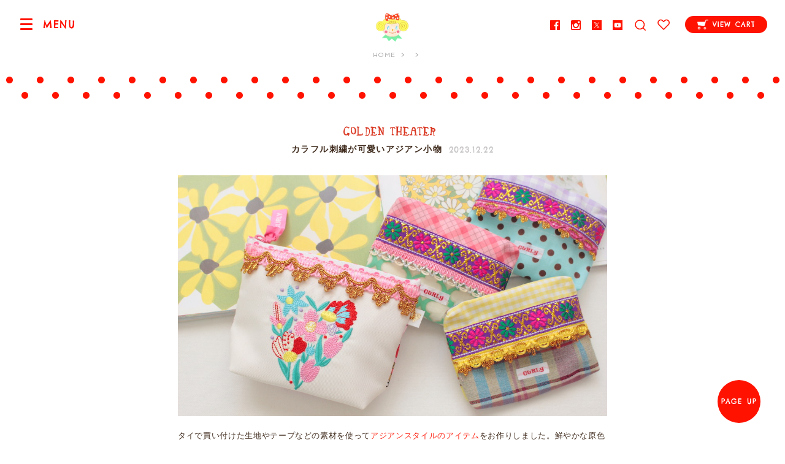

--- FILE ---
content_type: text/html; charset=UTF-8
request_url: https://curlycollection.jp/2023/12/81033/
body_size: 35004
content:
<!DOCTYPE html>
<html>
<head prefix="og: http://ogp.me/ns# fb: http://ogp.me/ns/fb# article: http://ogp.me/ns/article#">
<meta charset="utf-8">
<meta name="author" content="Curly Collection - Kids Monster Ltd.">
<meta name="description" content="カラフル刺繍が可愛いアジアン小物 - 代官山カーリーコレクションの通販サイト">
<meta name="keywords" content="代官山,ベビー,子供服,雑貨,ハンドメイド,素材,ボタン,生地,布,カーリー,curly">
<meta name="viewport" content="width=device-width,initial-scale=1">


<meta property="og:locale" content="ja_JP">
<meta property="fb:app_id" content="">
<meta property="og:title" content="カラフル刺繍が可愛いアジアン小物 - カーリーコレクション">
<meta property="og:type" content="article">
<meta property="og:url" content="https://curlycollection.jp/2023/12/81033/">
<meta property="og:description" content="代官山カーリーコレクションの通販サイト">
<meta property="og:image" content="https://curlycollection.jp/wp-content/themes/curly/images/common/site_image.png">
<meta name="twitter:card" content="summary_large_image">
<meta name="twitter:site" content="@curlycollection">

<title>カラフル刺繍が可愛いアジアン小物 - カーリーコレクション</title>

<link rel="stylesheet" href="https://fonts.googleapis.com/css?family=Chelsea+Market%7CSpinnaker">
<link rel="stylesheet" href="/css/colorbox.css"/>
<link rel="stylesheet" href="/css/jquery.bxslider.css">
<link rel="stylesheet" href="/css/style.css?20220927">
<link rel="apple-touch-icon" href="/images/common/apple-touch-icon.png">

<!--[if lt IE 9]>
<script src="//html5shim.googlecode.com/svn/trunk/html5.js"></script>
<![endif]-->


<!-- Global Site Tag (gtag.js) - Google Analytics -->
<script async src="https://www.googletagmanager.com/gtag/js?id=UA-89025020-1"></script>
<script>
    window.dataLayer = window.dataLayer || [];
    function gtag(){dataLayer.push(arguments);}
    gtag('js', new Date());

    gtag('config', 'UA-89025020-1');
</script>

<link rel='dns-prefetch' href='//s.w.org' />
<link rel="alternate" type="application/rss+xml" title="カーリーコレクション &raquo; カラフル刺繍が可愛いアジアン小物 のコメントのフィード" href="https://curlycollection.jp/2023/12/81033/feed/" />
<link rel='https://api.w.org/' href='https://curlycollection.jp/wp-json/' />
<link rel='prev' title='ポケットがいっぱい!!NEWマルチケース' href='https://curlycollection.jp/2023/12/79927/' />
<link rel='next' title='nounours et lapinsの新作チャーム' href='https://curlycollection.jp/2023/12/81048/' />
<link rel="canonical" href="https://curlycollection.jp/2023/12/81033/" />
<link rel='shortlink' href='https://curlycollection.jp/?p=81033' />
<link rel="alternate" type="application/json+oembed" href="https://curlycollection.jp/wp-json/oembed/1.0/embed?url=https%3A%2F%2Fcurlycollection.jp%2F2023%2F12%2F81033%2F" />
<link rel="alternate" type="text/xml+oembed" href="https://curlycollection.jp/wp-json/oembed/1.0/embed?url=https%3A%2F%2Fcurlycollection.jp%2F2023%2F12%2F81033%2F&#038;format=xml" />
</head>

<body>

<div id="drawer-toggle" class="drawer-toggle">
<span class="drawer-hamburger-icon"></span>
<span id="drawer-toggle-desc" class="drawer-toggle__desc">MENU</span>
</div>

<div id="drawer-wrapper" class="drawer-wrapper">
<div id="drawer-main" class="drawer-main">

<div class="global-header">
<div class="global-header__ttl"><a href="/"><span class="global-header__icon"><img src="/images/common/icon_ichigo.png" alt="" width="150" height="130"></span><span class="global-header__text"><span class="copy">東京・代官山で誕生したハンドメイド雑貨のお店</span><span class="sp_block">カーリーコレクション</span></span></a></div>

<div class="global-header__menu">
<ul class="global-header__sns-list">
    <li><a href="//www.facebook.com/curlycollectionjapan"><img src="/images/common/icon_fb.png" alt="Facebook" width="16" height="16"></a></li>
    <li><a href="//instagram.com/curlycollection"><img src="/images/common/icon_instagram.png" alt="Instagram" width="16" height="16"></a></li>
    <li><a href="//twitter.com/curlycollection"><img src="/images/common/icon_x.png" alt="X" width="16" height="16"></a></li>
    <li><a href="//www.youtube.com/@curlyfabricshop"><img src="/images/common/icon_youtube.png" alt="Youtube" width="16" height="16"></a></li>
</ul><form method="get" action="/shop/products/list" id="form-search" class="form-search">
<div id="form-search-icon" class="form-search__icon"><img src="/images/common/icon_search.png" alt="" width="20" height="20"></div>
<div id="form-search-balloon" class="form-search__balloon"><input type="search" name="name" maxlength="50" placeholder="PRODUCT SEARCH" id="form-search-input" class="form-search__input"></div>
</form>
<ul class="global-header__ope">
<li><a href="/shop/mypage/favorite"><span class="global-header__icon-balloon">FAVORITE</span><img src="/images/common/icon_fav.png" alt="FAVORITE" width="20" height="18"></a></li>
</ul>
<ul class="global-header__cart">
<li><a href="/shop/cart"><span class="global-header__cart-icon icon-inline"><img src="/images/common/icon_cart_w2.png" alt="" width="18" height="16"></span><span class="global-header__cart-name">VIEW CART</span></a></li>
</ul>
</div><!-- /.global-header__menu -->

</div><!-- /.global-header -->

<div class="local-header">

<ul class="breadcrumb">
<li class="home" itemscope="" itemtype="http://data-vocabulary.org/Breadcrumb"><a href="https://curlycollection.jp/" itemprop="url"><span itemprop="title">HOME</span></a></li>
<li itemscope="" itemtype="http://data-vocabulary.org/Breadcrumb"><a href="https://curlycollection.jp/category/" itemprop="url"><span itemprop="title" class="en"></span></a></li>
</ul>

</div><!-- /.local-header -->



<article class="post-content">

<header class="post-heading">
<p class="post-heading__cat post-heading__cat--brand-town"><a href="/category/brand-town"></a></p>
<h1 class="post-heading__ttl"><a href="https://curlycollection.jp/2023/12/81033/">カラフル刺繍が可愛いアジアン小物</a></h1>
<p class="post-heading__time"><time datetime="2023-12-22">2023.12.22</time></p>
</header>

<div class="post-body page-style">


<p><img src="https://curlycollection.jp/wp-content/uploads/2023/12/IMG_3864.jpg" alt="IMG_3864" width="1068" height="600" class="aligncenter size-full wp-image-81034" /></p>
<p>タイで買い付けた生地やテープなどの素材を使って<a href="https://curlycollection.jp/town/products/list?category_id=3053">アジアンスタイルのアイテム</a>をお作りしました。鮮やかな原色と原色をミックスした生地やテープは見ているだけで元気が出てきますよ。</p>
<p><img src="https://curlycollection.jp/wp-content/uploads/2023/12/1105104319_6546f33772a2d.jpg" alt="1105104319_6546f33772a2d" width="1068" height="600" class="aligncenter size-full wp-image-81038" /></p>
<p>こちらはタイの動物や人がひとつひとつ丁寧に作られた手刺繍のトートバッグ。温かみのあるデザインにほっこり癒されますね♡</p>
<p><img src="https://curlycollection.jp/wp-content/uploads/2023/12/1025134913_63576ac9ca132.jpg" alt="1025134913_63576ac9ca132" width="1068" height="600" class="aligncenter size-full wp-image-81040" /></p>
<p>こちらは生地やテープをたくさん重ねてお作りしたミニトートバッグ。ちょっとしたお出かけに人気のミニサイズです。</p>
<p><img src="https://curlycollection.jp/wp-content/uploads/2023/10/1009083004_65233b7c7d4f0.jpg" alt="1009083004_65233b7c7d4f0" width="1068" height="600" class="aligncenter size-full wp-image-79603" /></p>
<p>トートバッグはミニサイズですがマチもしっかりあって意外と荷物が入り、お財布、スマホ、手帳、ミニボトルといったデイリーアイテムがしっかり入り、使いに重宝します♡</p>
<p><img src="https://curlycollection.jp/wp-content/uploads/2023/12/1105113842_65470032c01dd.jpg" alt="1105113842_65470032c01dd" width="1068" height="600" class="aligncenter size-full wp-image-81042" /></p>
<p>ポーチもこだわりの刺繍がポイント。コスメアイテムなどを入れるのにちょうどいいサイズです。バッグと合わせてご覧ください♡</p>
<p><img src="https://curlycollection.jp/wp-content/uploads/2023/12/1203142553_656c1161270da.jpg" alt="1203142553_656c1161270da" width="1068" height="600" class="aligncenter size-full wp-image-81043" /></p>
<p>人気のティッシュケースも入荷しています。プチギフトにも人気ですよ。<br />
揃えて持つとタイのエネルギッシュなパワーをもらえるはず&#8230;♡</p>

</div><!-- page-content -->

<footer class="local-footer">
<div class="row_2">
<div class="col">
<dl class="local-footer__meta">
<dt>CATEGORY:</dt><dd class="local-footer__cat"><a href="https://curlycollection.jp/category/brand/brand-town/" rel="category tag">Curly at Home</a></dd>
<dt>UPDATE:</dt><dd><time datetime="2023-12-22 10:22" class="local-footer__time">2023.12.22 10:22</time></dd>
</dl>
</div>
<div class="col">
<ul class="local-footer__sns-list">
<li class="sns-fb"><a href="https://www.facebook.com/sharer/sharer.php?u=https://curlycollection.jp/2023/12/81033/&t=%E3%82%AB%E3%83%A9%E3%83%95%E3%83%AB%E5%88%BA%E7%B9%8D%E3%81%8C%E5%8F%AF%E6%84%9B%E3%81%84%E3%82%A2%E3%82%B8%E3%82%A2%E3%83%B3%E5%B0%8F%E7%89%A9"><img src="/images/common/icon_fb.png" alt="Facebook" width="16" height="16" class="icon-inline"> SHARE</a></li>
<li class="sns-twitter"><a href="https://twitter.com/intent/tweet?original_referer=https://curlycollection.jp/2023/12/81033/&text=%E3%82%AB%E3%83%A9%E3%83%95%E3%83%AB%E5%88%BA%E7%B9%8D%E3%81%8C%E5%8F%AF%E6%84%9B%E3%81%84%E3%82%A2%E3%82%B8%E3%82%A2%E3%83%B3%E5%B0%8F%E7%89%A9&tw_p=tweetbutton&url=https://curlycollection.jp/2023/12/81033/"><img src="/images/common/icon_x.png" alt="Twitter" width="16" height="16" class="icon-inline"> TWEET</a></li>
<li class="sns-line"><a href="http://line.me/R/msg/text/?%E3%82%AB%E3%83%A9%E3%83%95%E3%83%AB%E5%88%BA%E7%B9%8D%E3%81%8C%E5%8F%AF%E6%84%9B%E3%81%84%E3%82%A2%E3%82%B8%E3%82%A2%E3%83%B3%E5%B0%8F%E7%89%A9%0D%0Ahttps://curlycollection.jp/2023/12/81033/"><img src="/images/common/icon_line.png" alt="LINE" width="17" height="16" class="icon-inline"> LINE</a></li>
</ul>
</dd>
</div>
</div><!-- row2 -->
</footer>


<aside class="related-posts">
<h3 class="related-posts__ttl">
<span class="related-posts__ttl-en">RELATED ARTICLES</span>
<span class="related-posts__ttl-ja">関連記事</span>
</h3>
<div class="articles">
<div class="articles__container">
<article class="articles__unit"><a href="https://curlycollection.jp/2026/01/91530/">
<div class="articles__thumb" data-original="https://curlycollection.jp/wp-content/uploads/2026/01/0911105309_68c22b85246e5.jpg"></div><svg class="articles__label articles__label-- articles__label--brand-town xmlns="http://www.w3.org/2000/svg"><g><polygon points="2.84 11 0.55 14.23 3.46 16.64 1.04 19.84 4.08 22.69 1.62 25.48 4.64 28.14 1.9 31.31 4.07 33.76 100.14 25.78 97.84 23.51 100.48 20.28 97.14 17.59 100.21 14.51 96.67 11.88 99.53 8.83 96.18 5.99 99.14 2.94 95.84 0.65 96.41 0 0 8.01 2.84 11"/></g></svg><p class="svg_label"><span class="bland_label bland_label--brand-town"></span></p>
<h2 class="articles__ttl">おしゃれが大好きなMia and Bea♡</h2>
<p class="articles__date"><time datetime="2026-01-12">2026-01-12</time></p>
<div class="articles__desc">

GOLDEN THEATERから誕生した新しい仲間のMia and Bea♡おしゃれが大好きなネコのMiaとクマのBeaです！本日はそんなMi...</div>
<p class="articles__more">READ MORE</p>
</a></article><article class="articles__unit"><a href="https://curlycollection.jp/2025/12/92462/">
<div class="articles__thumb" data-original="https://curlycollection.jp/wp-content/uploads/2025/12/1218151722_69439c7220fd3.jpeg"></div><svg class="articles__label articles__label-- articles__label--brand-town xmlns="http://www.w3.org/2000/svg"><g><polygon points="2.84 11 0.55 14.23 3.46 16.64 1.04 19.84 4.08 22.69 1.62 25.48 4.64 28.14 1.9 31.31 4.07 33.76 100.14 25.78 97.84 23.51 100.48 20.28 97.14 17.59 100.21 14.51 96.67 11.88 99.53 8.83 96.18 5.99 99.14 2.94 95.84 0.65 96.41 0 0 8.01 2.84 11"/></g></svg><p class="svg_label"><span class="bland_label bland_label--brand-town"></span></p>
<h2 class="articles__ttl">NEW♡GOLDEN THEATER〜ゴールデンシアター〜</h2>
<p class="articles__date"><time datetime="2025-12-19">2025-12-19</time></p>
<div class="articles__desc">

カーリーコレクションの姉妹ブランド、「Golden Theater」の新作が入荷しました♡こちらはキングに変身したいちごちゃんとプリンセスに変...</div>
<p class="articles__more">READ MORE</p>
</a></article><article class="articles__unit"><a href="https://curlycollection.jp/2025/12/92389/">
<div class="articles__thumb" data-original="https://curlycollection.jp/wp-content/uploads/2025/12/12121023_693b6eaa19baa.jpg"></div><svg class="articles__label articles__label-- articles__label--brand-town xmlns="http://www.w3.org/2000/svg"><g><polygon points="2.84 11 0.55 14.23 3.46 16.64 1.04 19.84 4.08 22.69 1.62 25.48 4.64 28.14 1.9 31.31 4.07 33.76 100.14 25.78 97.84 23.51 100.48 20.28 97.14 17.59 100.21 14.51 96.67 11.88 99.53 8.83 96.18 5.99 99.14 2.94 95.84 0.65 96.41 0 0 8.01 2.84 11"/></g></svg><p class="svg_label"><span class="bland_label bland_label--brand-town"></span></p>
<h2 class="articles__ttl">Golden Theater☆NEW刺繍バッグ</h2>
<p class="articles__date"><time datetime="2025-12-12">2025-12-12</time></p>
<div class="articles__desc">

カーリーコレクションの姉妹ブランド、「Golden Theater」の新作が入荷しました♡
50〜60年代のMovieスターをテーマにしたデ...</div>
<p class="articles__more">READ MORE</p>
</a></article></div><!-- /.articles__container -->
</div><!-- /.articles -->
</aside>

</article>

<div class="nav-article">
<div class="nav-article__back">
<a href="/category/"> INDEX</a>
</div>
<div class="nav-article__search">
<form role="search" action="https://curlycollection.jp/" method="get" id="form-search-article" class="form-search-article">
<input type="text" name="s" id="form-search-article-input" class="form-search-article__input" placeholder="ARTICLE SEARCH" value="">
</form>
</div>
</div><!-- /.nav-article -->


<div id="nav-footer" class="nav-footer">

<div class="nav-footer__container">

<div class="nav-footer__cat nav-cat brand_go">

<div class="accordion">
<h3 class="nav-footer__ttl accordion__toggle">CURLY COLLECTION<span class="nav-footer__arr"></span></h3><ul id="nav-cat-list" class="nav-cat__list accordion__content">

        <li class="accordion"><a href="https://curlycollection.jp/curly/products/list?category_id=3002">
    	<span class="drawer-nav-list__thumb">
    	    	    	<img src="/shop/upload/save_image/1101101611_67242bdb5a040.jpeg" alt="TODAY&#039;S NEW!"></span>
    	    	<span class="drawer-nav-list__name">TODAY&#039;S NEW!</span>
    </a>
        </li>

        <li class="accordion"><a href="https://curlycollection.jp/curly/products/list?category_id=2647">
    	<span class="drawer-nav-list__thumb">
    	    	    	<img src="/shop/upload/save_image/0619154117_66727d8da1bc5.png" alt="Curly&#039;s Spring"></span>
    	    	<span class="drawer-nav-list__name">Curly&#039;s Spring</span>
    </a>
        </li>

        <li class="accordion"><a href="https://curlycollection.jp/curly/products/list?category_id=3117">
    	<span class="drawer-nav-list__thumb">
    	    	    	<img src="/shop/upload/save_image/0306103831_67c8fc9790649.jpeg" alt="Candy Girls♡"></span>
    	    	<span class="drawer-nav-list__name">Candy Girls♡</span>
    </a>
        </li>

        <li class="accordion"><a href="https://curlycollection.jp/curly/products/list?category_id=3110">
    	<span class="drawer-nav-list__thumb">
    	    	    	<img src="/shop/upload/save_image/0111160134_6782174e4b9f1.jpeg" alt="大人可愛いコレクション"></span>
    	    	<span class="drawer-nav-list__name">大人可愛いコレクション</span>
    </a>
        </li>

        <li class="accordion"><a href="https://curlycollection.jp/curly/products/list?category_id=3139">
    	<span class="drawer-nav-list__thumb">
    	    	    	<img src="/shop/upload/save_image/0220114835_63f2df83c98cb.jpeg" alt="POUCH"></span>
    	    	<span class="drawer-nav-list__name">POUCH</span>
    </a>
        </li>

</ul></div>

<div class="accordion">
<h3 class="nav-footer__ttl accordion__toggle">GOLDEN THEATER<span class="nav-footer__arr"></span></h3><ul id="nav-cat-list" class="nav-cat__list accordion__content">

        <li class="accordion"><a href="https://curlycollection.jp/town/products/list?category_id=3194">
    	<span class="drawer-nav-list__thumb">
    	    	    	<img src="/shop/upload/save_image/1011162336_68ea05f8b6697.jpeg" alt="Movie Star"></span>
    	    	<span class="drawer-nav-list__name">Movie Star</span>
    </a>
        </li>

        <li class="accordion"><a href="https://curlycollection.jp/town/products/list?category_id=3195">
    	<span class="drawer-nav-list__thumb">
    	    	    	<img src="/shop/upload/save_image/1011162315_68ea05e37cb3f.jpeg" alt="Golden Girls"></span>
    	    	<span class="drawer-nav-list__name">Golden Girls</span>
    </a>
        </li>

        <li class="accordion"><a href="https://curlycollection.jp/town/products/list?category_id=3196">
    	<span class="drawer-nav-list__thumb">
    	    	    	<img src="/shop/upload/save_image/1011162452_68ea0644280c5.png" alt="Mia ＆ Bea"></span>
    	    	<span class="drawer-nav-list__name">Mia ＆ Bea</span>
    </a>
        </li>

</ul></div>

<div class="accordion">
<h3 class="nav-footer__ttl accordion__toggle">CURLY FABRIC SHOP<span class="nav-footer__arr"></span></h3><ul id="nav-cat-list" class="nav-cat__list accordion__content">

        <li class="accordion"><a href="https://curlycollection.jp/marche/products/list?category_id=3146">
    	<span class="drawer-nav-list__thumb">
    	    	    	<img src="/shop/upload/save_image/0830123448_64eeb8d83aa06.png" alt="FABRIC x デザイン"></span>
    	    	<span class="drawer-nav-list__name">FABRIC x デザイン</span>
    </a>
            <span id="accordion_toggle_3146" class="drawer-nav-list__toggle accordion__toggle"></span>
        <ul id="accordion_3146"  class="drawer-nav__list-sub accordion__content">
        <li><a href="https://curlycollection.jp/marche/products/list?category_id=3146"><span class="drawer-nav-list__name">ALL</span></a></li>
                	<li><a href="https://curlycollection.jp/marche/products/list?category_id=3154"><span class="drawer-nav-list__name">CHRACTER キャラクター</span></a></li>
                	<li><a href="https://curlycollection.jp/marche/products/list?category_id=3151"><span class="drawer-nav-list__name">FLOWER フラワー</span></a></li>
                	<li><a href="https://curlycollection.jp/marche/products/list?category_id=3156"><span class="drawer-nav-list__name">CHECK チェック</span></a></li>
                	<li><a href="https://curlycollection.jp/marche/products/list?category_id=3153"><span class="drawer-nav-list__name">STRIPE ストライプ</span></a></li>
                	<li><a href="https://curlycollection.jp/marche/products/list?category_id=3152"><span class="drawer-nav-list__name">DOT ドット</span></a></li>
                	<li><a href="https://curlycollection.jp/marche/products/list?category_id=3155"><span class="drawer-nav-list__name">HEART ハート</span></a></li>
                	<li><a href="https://curlycollection.jp/marche/products/list?category_id=3158"><span class="drawer-nav-list__name">ETC その他</span></a></li>
                </ul>
        </li>

        <li class="accordion"><a href="https://curlycollection.jp/marche/products/list?category_id=3150">
    	<span class="drawer-nav-list__thumb">
    	    	    	<img src="/shop/upload/save_image/0830123501_64eeb8e54d8e4.png" alt="FABRIC x カラー"></span>
    	    	<span class="drawer-nav-list__name">FABRIC x カラー</span>
    </a>
            <span id="accordion_toggle_3150" class="drawer-nav-list__toggle accordion__toggle"></span>
        <ul id="accordion_3150"  class="drawer-nav__list-sub accordion__content">
        <li><a href="https://curlycollection.jp/marche/products/list?category_id=3150"><span class="drawer-nav-list__name">ALL</span></a></li>
                	<li><a href="https://curlycollection.jp/marche/products/list?category_id=3159"><span class="drawer-nav-list__name">PINK ピンク</span></a></li>
                	<li><a href="https://curlycollection.jp/marche/products/list?category_id=3161"><span class="drawer-nav-list__name">BLUE ブルー</span></a></li>
                	<li><a href="https://curlycollection.jp/marche/products/list?category_id=3163"><span class="drawer-nav-list__name">PURPLE パープル</span></a></li>
                	<li><a href="https://curlycollection.jp/marche/products/list?category_id=3160"><span class="drawer-nav-list__name">RED レッド</span></a></li>
                	<li><a href="https://curlycollection.jp/marche/products/list?category_id=3164"><span class="drawer-nav-list__name">GREEN グリーン</span></a></li>
                	<li><a href="https://curlycollection.jp/marche/products/list?category_id=3162"><span class="drawer-nav-list__name">YELLOW イエロー</span></a></li>
                	<li><a href="https://curlycollection.jp/marche/products/list?category_id=3166"><span class="drawer-nav-list__name">BROWN ブラウン</span></a></li>
                	<li><a href="https://curlycollection.jp/marche/products/list?category_id=3165"><span class="drawer-nav-list__name">BLACK ブラック</span></a></li>
                </ul>
        </li>

        <li class="accordion"><a href="https://curlycollection.jp/marche/products/list?category_id=3147">
    	<span class="drawer-nav-list__thumb">
    	    	    	<img src="/shop/upload/save_image/1002145312_651a5ac88754c.png" alt="TAPE"></span>
    	    	<span class="drawer-nav-list__name">TAPE</span>
    </a>
            <span id="accordion_toggle_3147" class="drawer-nav-list__toggle accordion__toggle"></span>
        <ul id="accordion_3147"  class="drawer-nav__list-sub accordion__content">
        <li><a href="https://curlycollection.jp/marche/products/list?category_id=3147"><span class="drawer-nav-list__name">ALL</span></a></li>
                	<li><a href="https://curlycollection.jp/marche/products/list?category_id=3188"><span class="drawer-nav-list__name">FRINGE フリンジ</span></a></li>
                	<li><a href="https://curlycollection.jp/marche/products/list?category_id=3171"><span class="drawer-nav-list__name">POMPON ポンポン</span></a></li>
                	<li><a href="https://curlycollection.jp/marche/products/list?category_id=3170"><span class="drawer-nav-list__name">KIRAKIRA キラキラ</span></a></li>
                	<li><a href="https://curlycollection.jp/marche/products/list?category_id=3172"><span class="drawer-nav-list__name">FRILL フリル</span></a></li>
                	<li><a href="https://curlycollection.jp/marche/products/list?category_id=3181"><span class="drawer-nav-list__name">RIBBON リボン</span></a></li>
                	<li><a href="https://curlycollection.jp/marche/products/list?category_id=3183"><span class="drawer-nav-list__name">VELOR ベロア</span></a></li>
                	<li><a href="https://curlycollection.jp/marche/products/list?category_id=3180"><span class="drawer-nav-list__name">ETC その他</span></a></li>
                </ul>
        </li>

        <li class="accordion"><a href="https://curlycollection.jp/marche/products/list?category_id=3149">
    	<span class="drawer-nav-list__thumb">
    	    	    	<img src="/shop/upload/save_image/0830123516_64eeb8f4de8af.png" alt="WAPPEN"></span>
    	    	<span class="drawer-nav-list__name">WAPPEN</span>
    </a>
            <span id="accordion_toggle_3149" class="drawer-nav-list__toggle accordion__toggle"></span>
        <ul id="accordion_3149"  class="drawer-nav__list-sub accordion__content">
        <li><a href="https://curlycollection.jp/marche/products/list?category_id=3149"><span class="drawer-nav-list__name">ALL</span></a></li>
                	<li><a href="https://curlycollection.jp/marche/products/list?category_id=3174"><span class="drawer-nav-list__name">CURLY GIRLS ガールズ</span></a></li>
                	<li><a href="https://curlycollection.jp/marche/products/list?category_id=3189"><span class="drawer-nav-list__name">CURLY GIRLS FACE ガールズフェイス</span></a></li>
                	<li><a href="https://curlycollection.jp/marche/products/list?category_id=3176"><span class="drawer-nav-list__name">Fancy ゆめかわ</span></a></li>
                	<li><a href="https://curlycollection.jp/marche/products/list?category_id=3175"><span class="drawer-nav-list__name">ANIMALS 動物</span></a></li>
                	<li><a href="https://curlycollection.jp/marche/products/list?category_id=3177"><span class="drawer-nav-list__name">ETC そのほか</span></a></li>
                </ul>
        </li>

        <li class="accordion"><a href="https://curlycollection.jp/marche/products/list?category_id=3148">
    	<span class="drawer-nav-list__thumb">
    	    	    	<img src="/shop/upload/save_image/0830123527_64eeb8ff15693.jpeg" alt="BUTTON &amp; PARTS"></span>
    	    	<span class="drawer-nav-list__name">BUTTON &amp; PARTS</span>
    </a>
        </li>

        <li class="accordion"><a href="https://curlycollection.jp/marche/products/list?category_id=3186">
    	<span class="drawer-nav-list__thumb">
    	    	    	<img src="/shop/upload/save_image/0219171345_65d30db906c85.jpeg" alt="TAG"></span>
    	    	<span class="drawer-nav-list__name">TAG</span>
    </a>
        </li>

</ul></div>

</div><!-- /nav-footer__cat -->

</div><!-- /nav-footer__container -->

</div><!-- /nav-footer -->


<div class="content-about">
<div class="content-about__container">

<div class="content-about-unit--link">
<h3>HOW TO ORDER</h3>
<ul class="en">
<li><a href="/help">ご購入方法</a></li>
<li><a href="/qa">よくあるご質問</a></li>
<li><a href="/calendar">配送カレンダー</a></li>
<li><a href="/shop/mypage/delivery">マイページ <small>お客様情報の編集</small></a></li>
</ul>
</div>

<div class="content-about-unit--info">
<h3>INFORMATION</h3>
<ul class="en">
<li><a href="/about">カーリーコレクションについて</a></li>
<li><p class="en">お問い合わせ: <span class="tel">shopping@curlycollection.jp</span></p></li>
</ul>
</div>

<div class="content-about-unit--share">
    <h3>SHARE</h3>
    <ul class="en">
        <li><a href="//www.facebook.com/curlycollectionjapan"><span class="icon-inline"><img src="/images/common/icon_fb.png" alt="" width="16" height="16"></span>FACEBOOK</a></li>
        <li><a href="//instagram.com/curlycollection"><span class="icon-inline"><img src="/images/common/icon_instagram.png" alt="" width="16" height="16"></span>INSTAGRAM</a></li>
        <li><a href="//twitter.com/curlycollection"><span class="icon-inline"><img src="/images/common/icon_x.png" alt="" width="16" height="16"></span>TWITTER</a></li>
        <li><a href="//www.youtube.com/@curlyfabricshop"><span class="icon-inline"><img src="/images/common/icon_youtube.png" alt="" width="16" height="16"></span>YOUTUBE</a></li>
    </ul>
</div>
</div><!-- /content-about__container -->

<div class="branding-footer">

<p class="branding-footer__logo"><img src="/images/common/logo.png" alt="Curly Collection" width="270" height="75">
<span class="branding-footer__copyright">Copyright &copy; Kids Monster Ltd.</span></p>
</div>

<div class="content-about-unit--company">
    <a class="company-pad" href="/about/#company_information">会社概要</a>
    <a class="company-pad" href="/help/#content-privacy">プライバシーポリシー</a>
</div>

</div><!-- /content-about -->

<div id="btn-pageup" class="btn-pageup"><a href="#" class="scroll">PAGE UP</a></div>

<div id="overlay" class="overlay"></div>
<div id="overlay-search" class="overlay--search"></div>
<div id="overlay-quickview" class="overlay"></div>

</div><!-- /drawer-main -->

<div id="drawer-nav" class="drawer-nav">

<div class="drawer-nav__desc">
<p><a href="/"><span class="drawer-nav__desc-home">&lt; HOME </span><span class="drawer-nav__desc-brand">TOP PAGE</span></a></p>
<div id="drawer-nav-close" class="drawer-nav__close"></div>
</div>

<div class="drawer-nav__container">

<ul class="drawer-nav__info">
<li><a href="/shop/cart"><span class="drawer-nav__icon"><img src="/images/common/icon_cart.png" alt="" width="32" height="32"></span><span class="drawer-nav__txt">VIEW CART</span></a></li>
<li><a href="/shop/mypage"><span class="drawer-nav__icon"><img src="/images/common/icon_acc.png" alt="" width="32" height="32"></span><span class="drawer-nav__txt">ACCOUNT</span></a></li>
<li><a href="/help"><span class="drawer-nav__icon"><img src="/images/common/icon_howto.png" alt="" width="32" height="32"></span><span class="drawer-nav__txt">HELP</span></a></li>
</ul>

<a href="/{{ link_path }}/">
    <p class="link_top">Welcome to</p>
</a>
<div class="drawer-nav__about top">
    <p class="brand_info_logo info_logo_curly" style="margin-top: 1em;"><a href="/"><img src="/images/brand/logo_cc.svg" alt="curly" width="140" height="39" class="brand_info_logo"></a></p>
    <p class="brand_info_text info_text_curly" style="padding-top: 1em; width: 195px; margin: 0 auto;">カーリーコレクションはバッグやポーチ、アクセサリーなど、毎日をもっと"可愛く楽しく！"するようなアイテムを１つ１つ大切に心を込めてお作りしています。オンラインショップは毎日更新！</p>
</div>


    <!-- Curly's Brand -->
<h3 class="drawer-nav__ttl">BRAND</h3>
<ul class="drawer-nav__list menu_brand">
            <li class="accordion">
            <a href="/curly/">
            <span class="drawer-nav-list__thumb">
            <img src="/shop/upload/save_image/icon_house.png" alt="CURLY COLLECTION"></span>
                <span class="drawer-nav-list__name">CURLY COLLECTION</span>
                                    <p style="color:#ff1200; text-align:center; line-height:1.4; margin-bottom:5px; margin-top:-10px;">雑貨小物</p>
                            </a>
            <span class="drawer-nav-list__toggle accordion__toggle"></span>
            <ul class="drawer-nav__list-sub accordion__content">
                <li><a href="/curly/"><span class="nav-drawer-nav-list__name">TOP PAGE</span></a></li>
                                                                    <li><a href="/curly/products/list?category_id=2647"><span class="nav-drawer-nav-list__name">Curly&#039;s Spring</span></a></li>
                                            </ul>
        </li>
            <li class="accordion">
            <a href="/marche/">
            <span class="drawer-nav-list__thumb">
            <img src="/shop/upload/save_image/icon_house.png" alt="CURLY FABRIC SHOP"></span>
                <span class="drawer-nav-list__name">CURLY FABRIC SHOP</span>
                                    <p style="color:#ff1200; text-align:center; line-height:1.4; margin-bottom:5px; margin-top:-10px;">ハンドメイド</p>
                            </a>
            <span class="drawer-nav-list__toggle accordion__toggle"></span>
            <ul class="drawer-nav__list-sub accordion__content">
                <li><a href="/marche/"><span class="nav-drawer-nav-list__name">TOP PAGE</span></a></li>
                                                                    <li><a href="/marche/products/list?category_id=3146"><span class="nav-drawer-nav-list__name">FABRIC x デザイン</span></a></li>
                                            </ul>
        </li>
            <li class="accordion">
            <a href="/town/">
            <span class="drawer-nav-list__thumb">
            <img src="/shop/upload/save_image/icon_house.png" alt="GOLDEN THEATER"></span>
                <span class="drawer-nav-list__name">GOLDEN THEATER</span>
                                    <p style="color:#ff1200; text-align:center; line-height:1.4; margin-bottom:5px; margin-top:-10px;">シスターブランド</p>
                            </a>
            <span class="drawer-nav-list__toggle accordion__toggle"></span>
            <ul class="drawer-nav__list-sub accordion__content">
                <li><a href="/town/"><span class="nav-drawer-nav-list__name">TOP PAGE</span></a></li>
                                                                    <li><a href="/town/products/list?category_id=3194"><span class="nav-drawer-nav-list__name">Movie Star</span></a></li>
                                            </ul>
        </li>
    </ul>
<!--<h3 class="drawer-nav__ttl">CATEGORY</h3>-->
<!--<ul class="drawer-nav__list">-->
<!--    --><!--</ul>-->

<div class="drawer-nav__about">
    <ul class="drawer-nav__sns">
        <li><a href="//www.facebook.com/curlycollectionjapan"><img src="/images/common/icon_fb.png" alt="Facebook" width="16" height="16"></a></li>
        <li><a href="//instagram.com/curlycollection"><img src="/images/common/icon_instagram.png" alt="Instagram" width="16" height="16"></a></li>
        <li><a href="//twitter.com/curlycollection"><img src="/images/common/icon_x.png" alt="X" width="16" height="16"></a></li>
        <li><a href="//www.youtube.com/@curlyfabricshop"><img src="/images/common/icon_youtube.png" alt="X" width="16" height="16"></a></li>
    </ul>

</div>

</div><!-- /drawer-nav__container -->

</div><!-- /drawer-nav -->
</div><!-- /drawer-wrapper -->

<script src="https://ajax.googleapis.com/ajax/libs/jquery/2.2.4/jquery.min.js"></script>
<script>window.jQuery || document.write('<script src="/js/jquery.min.js"><\/script>')</script>

<script src="/js/instagram.js"></script>
<script src="/js/imagesloaded.pkgd.min.js"></script>
<script src="/js/jquery.colorbox.js"></script>
<script src="/js/accordiontoggle.js"></script>
<script src="/js/jquery.bxslider.min.js"></script>
<script src="/js/jquery.fitvids.js"></script>
<script src="/js/jquery.lazyload.min.js"></script>
<script src="/js/my.js"></script>
<!--<script src="/js/ga.js"></script>-->
<script>
    $(window).on('load', function() {
        $('.menu_brand span.drawer-nav-list__toggle').trigger("click");
    });
</script>

<script type='text/javascript' src='https://curlycollection.jp/wp-includes/js/wp-embed.min.js?ver=4.6.29'></script>
<!-- WorldShopping Checkout -->
<script type="text/javascript" charset="UTF-8" async="true" src="https://checkout-api.worldshopping.jp/v1/script?token=curlycollection_jp"></script>
<!-- End WorldShopping Checkout -->
</body>
</html>
